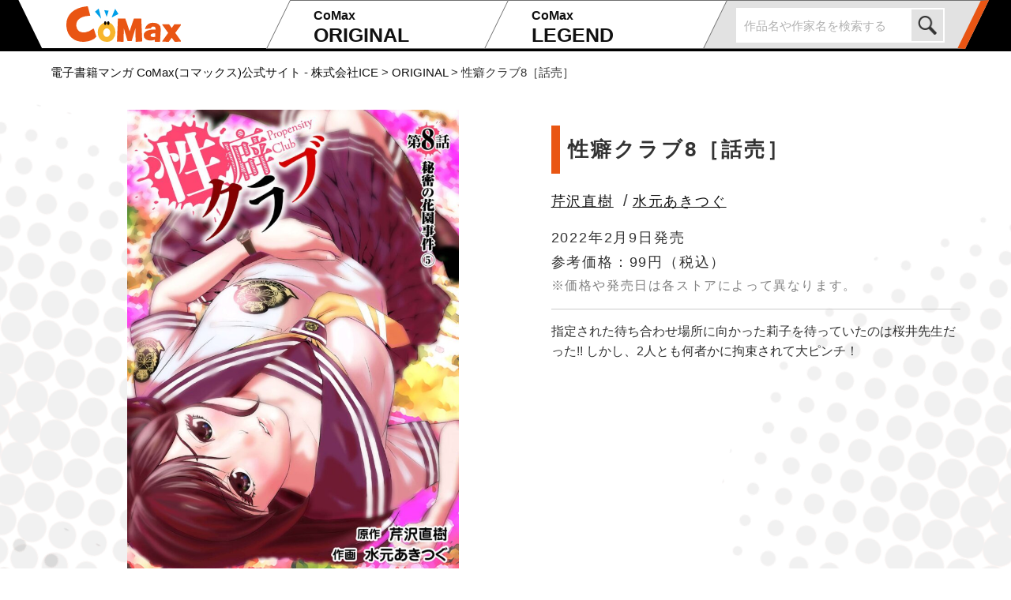

--- FILE ---
content_type: text/html; charset=UTF-8
request_url: https://ice-comax.jp/list_original/details-2321211539/
body_size: 9223
content:
<!DOCTYPE html>
<html>
<head>
<meta charset="utf-8"> 
<meta http-equiv="X-UA-Compatible" content="IE=edge">
<meta name="viewport" content="width=device-width, initial-scale=1">

    <meta name="robots" content="index, follow" />
  <meta name="keywords" content="性癖クラブ8［話売］,芹沢直樹,水元あきつぐ,マンガ,名作マンガ,コミックス,電子書籍,CoMax,コマックス,インプレス,ICE">
  <meta name="description" content="指定された待ち合わせ場所に向かった莉子を待っていたのは桜井先生だった!! しかし、2人とも何者かに拘束されて大ピンチ！">

    <link rel="stylesheet" href="https://ice-comax.jp/wp-content/themes/comax.ver1.0/assets/css/fontawesome.css" type="text/css">
<link rel="stylesheet" href="https://ice-comax.jp/wp-content/themes/comax.ver1.0/assets/css/swiper.min.css" type="text/css">
<link rel="stylesheet" href="https://ice-comax.jp/wp-content/themes/comax.ver1.0/style.css?1654206026" type="text/css">

<!-- Global site tag (gtag.js) - Google Analytics -->
<script async src="https://www.googletagmanager.com/gtag/js?id=G-D1CJ4WCFJ4"></script>
<script>
  window.dataLayer = window.dataLayer || [];
  function gtag(){dataLayer.push(arguments);}
  gtag('js', new Date());

  gtag('config', 'G-D1CJ4WCFJ4');
</script>

<!-- Global site tag (gtag.js) - Google Analytics -->
<script async src="https://www.googletagmanager.com/gtag/js?id=UA-154753853-3"></script>
<script>
  window.dataLayer = window.dataLayer || [];
  function gtag(){dataLayer.push(arguments);}
  gtag('js', new Date());

  gtag('config', 'UA-154753853-3');
</script>
<title>性癖クラブ8［話売］ - 芹沢直樹 - 水元あきつぐ ｜ CoMax・ORIGINAL コミックス ｜ 電子書籍マンガ CoMax(コマックス)公式サイト - 株式会社ICE</title>
<meta name='robots' content='max-image-preview:large' />
<link rel='dns-prefetch' href='//ajax.googleapis.com' />
<link rel='dns-prefetch' href='//webfonts.xserver.jp' />
<link rel='shortlink' href='https://ice-comax.jp/?p=5399' />
<meta name="cdp-version" content="1.5.0" />
<link rel="shortcut icon" type="image/vnd.microsoft.icon" href="https://ice-comax.jp/wp-content/themes/comax.ver1.0/assets/images/favicon.ico" />

<link rel="apple-touch-icon" href="https://ice-comax.jp/wp-content/themes/comax.ver1.0/assets/images/apple-touch-icon.png">

<link rel="icon" type="image/png" href="https://ice-comax.jp/wp-content/themes/comax.ver1.0/assets/images/android-chrome-192x192.png">
<meta property="og:title" content="性癖クラブ8［話売］ - 芹沢直樹,水元あきつぐ, ｜ CoMax・ORIGINAL コミックス ｜ 電子書籍マンガ CoMax(コマックス)公式サイト - 株式会社ICE" />
<meta property="og:description" content="指定された待ち合わせ場所に向かった莉子を待っていたのは桜井先生だった!! しかし、2人とも何者かに拘束されて大ピンチ！" />
<meta property="og:type" content="article" />
<meta property="og:url" content="https://ice-comax.jp/list_original/details-2321211539/" />
<meta property="og:image" content="https://ice-comax.jp/wp-content/uploads/2022/01/2321211539-1.jpg" />
<meta property="og:site_name" content="電子書籍マンガ CoMax(コマックス)公式サイト - 株式会社ICE" />
<meta name="twitter:card" content="summary_large_image" />
<meta property="og:locale" content="ja_JP" />
<style id='global-styles-inline-css' type='text/css'>
:root{--wp--preset--aspect-ratio--square: 1;--wp--preset--aspect-ratio--4-3: 4/3;--wp--preset--aspect-ratio--3-4: 3/4;--wp--preset--aspect-ratio--3-2: 3/2;--wp--preset--aspect-ratio--2-3: 2/3;--wp--preset--aspect-ratio--16-9: 16/9;--wp--preset--aspect-ratio--9-16: 9/16;--wp--preset--color--black: #000000;--wp--preset--color--cyan-bluish-gray: #abb8c3;--wp--preset--color--white: #ffffff;--wp--preset--color--pale-pink: #f78da7;--wp--preset--color--vivid-red: #cf2e2e;--wp--preset--color--luminous-vivid-orange: #ff6900;--wp--preset--color--luminous-vivid-amber: #fcb900;--wp--preset--color--light-green-cyan: #7bdcb5;--wp--preset--color--vivid-green-cyan: #00d084;--wp--preset--color--pale-cyan-blue: #8ed1fc;--wp--preset--color--vivid-cyan-blue: #0693e3;--wp--preset--color--vivid-purple: #9b51e0;--wp--preset--gradient--vivid-cyan-blue-to-vivid-purple: linear-gradient(135deg,rgb(6,147,227) 0%,rgb(155,81,224) 100%);--wp--preset--gradient--light-green-cyan-to-vivid-green-cyan: linear-gradient(135deg,rgb(122,220,180) 0%,rgb(0,208,130) 100%);--wp--preset--gradient--luminous-vivid-amber-to-luminous-vivid-orange: linear-gradient(135deg,rgb(252,185,0) 0%,rgb(255,105,0) 100%);--wp--preset--gradient--luminous-vivid-orange-to-vivid-red: linear-gradient(135deg,rgb(255,105,0) 0%,rgb(207,46,46) 100%);--wp--preset--gradient--very-light-gray-to-cyan-bluish-gray: linear-gradient(135deg,rgb(238,238,238) 0%,rgb(169,184,195) 100%);--wp--preset--gradient--cool-to-warm-spectrum: linear-gradient(135deg,rgb(74,234,220) 0%,rgb(151,120,209) 20%,rgb(207,42,186) 40%,rgb(238,44,130) 60%,rgb(251,105,98) 80%,rgb(254,248,76) 100%);--wp--preset--gradient--blush-light-purple: linear-gradient(135deg,rgb(255,206,236) 0%,rgb(152,150,240) 100%);--wp--preset--gradient--blush-bordeaux: linear-gradient(135deg,rgb(254,205,165) 0%,rgb(254,45,45) 50%,rgb(107,0,62) 100%);--wp--preset--gradient--luminous-dusk: linear-gradient(135deg,rgb(255,203,112) 0%,rgb(199,81,192) 50%,rgb(65,88,208) 100%);--wp--preset--gradient--pale-ocean: linear-gradient(135deg,rgb(255,245,203) 0%,rgb(182,227,212) 50%,rgb(51,167,181) 100%);--wp--preset--gradient--electric-grass: linear-gradient(135deg,rgb(202,248,128) 0%,rgb(113,206,126) 100%);--wp--preset--gradient--midnight: linear-gradient(135deg,rgb(2,3,129) 0%,rgb(40,116,252) 100%);--wp--preset--font-size--small: 13px;--wp--preset--font-size--medium: 20px;--wp--preset--font-size--large: 36px;--wp--preset--font-size--x-large: 42px;--wp--preset--spacing--20: 0.44rem;--wp--preset--spacing--30: 0.67rem;--wp--preset--spacing--40: 1rem;--wp--preset--spacing--50: 1.5rem;--wp--preset--spacing--60: 2.25rem;--wp--preset--spacing--70: 3.38rem;--wp--preset--spacing--80: 5.06rem;--wp--preset--shadow--natural: 6px 6px 9px rgba(0, 0, 0, 0.2);--wp--preset--shadow--deep: 12px 12px 50px rgba(0, 0, 0, 0.4);--wp--preset--shadow--sharp: 6px 6px 0px rgba(0, 0, 0, 0.2);--wp--preset--shadow--outlined: 6px 6px 0px -3px rgb(255, 255, 255), 6px 6px rgb(0, 0, 0);--wp--preset--shadow--crisp: 6px 6px 0px rgb(0, 0, 0);}:where(.is-layout-flex){gap: 0.5em;}:where(.is-layout-grid){gap: 0.5em;}body .is-layout-flex{display: flex;}.is-layout-flex{flex-wrap: wrap;align-items: center;}.is-layout-flex > :is(*, div){margin: 0;}body .is-layout-grid{display: grid;}.is-layout-grid > :is(*, div){margin: 0;}:where(.wp-block-columns.is-layout-flex){gap: 2em;}:where(.wp-block-columns.is-layout-grid){gap: 2em;}:where(.wp-block-post-template.is-layout-flex){gap: 1.25em;}:where(.wp-block-post-template.is-layout-grid){gap: 1.25em;}.has-black-color{color: var(--wp--preset--color--black) !important;}.has-cyan-bluish-gray-color{color: var(--wp--preset--color--cyan-bluish-gray) !important;}.has-white-color{color: var(--wp--preset--color--white) !important;}.has-pale-pink-color{color: var(--wp--preset--color--pale-pink) !important;}.has-vivid-red-color{color: var(--wp--preset--color--vivid-red) !important;}.has-luminous-vivid-orange-color{color: var(--wp--preset--color--luminous-vivid-orange) !important;}.has-luminous-vivid-amber-color{color: var(--wp--preset--color--luminous-vivid-amber) !important;}.has-light-green-cyan-color{color: var(--wp--preset--color--light-green-cyan) !important;}.has-vivid-green-cyan-color{color: var(--wp--preset--color--vivid-green-cyan) !important;}.has-pale-cyan-blue-color{color: var(--wp--preset--color--pale-cyan-blue) !important;}.has-vivid-cyan-blue-color{color: var(--wp--preset--color--vivid-cyan-blue) !important;}.has-vivid-purple-color{color: var(--wp--preset--color--vivid-purple) !important;}.has-black-background-color{background-color: var(--wp--preset--color--black) !important;}.has-cyan-bluish-gray-background-color{background-color: var(--wp--preset--color--cyan-bluish-gray) !important;}.has-white-background-color{background-color: var(--wp--preset--color--white) !important;}.has-pale-pink-background-color{background-color: var(--wp--preset--color--pale-pink) !important;}.has-vivid-red-background-color{background-color: var(--wp--preset--color--vivid-red) !important;}.has-luminous-vivid-orange-background-color{background-color: var(--wp--preset--color--luminous-vivid-orange) !important;}.has-luminous-vivid-amber-background-color{background-color: var(--wp--preset--color--luminous-vivid-amber) !important;}.has-light-green-cyan-background-color{background-color: var(--wp--preset--color--light-green-cyan) !important;}.has-vivid-green-cyan-background-color{background-color: var(--wp--preset--color--vivid-green-cyan) !important;}.has-pale-cyan-blue-background-color{background-color: var(--wp--preset--color--pale-cyan-blue) !important;}.has-vivid-cyan-blue-background-color{background-color: var(--wp--preset--color--vivid-cyan-blue) !important;}.has-vivid-purple-background-color{background-color: var(--wp--preset--color--vivid-purple) !important;}.has-black-border-color{border-color: var(--wp--preset--color--black) !important;}.has-cyan-bluish-gray-border-color{border-color: var(--wp--preset--color--cyan-bluish-gray) !important;}.has-white-border-color{border-color: var(--wp--preset--color--white) !important;}.has-pale-pink-border-color{border-color: var(--wp--preset--color--pale-pink) !important;}.has-vivid-red-border-color{border-color: var(--wp--preset--color--vivid-red) !important;}.has-luminous-vivid-orange-border-color{border-color: var(--wp--preset--color--luminous-vivid-orange) !important;}.has-luminous-vivid-amber-border-color{border-color: var(--wp--preset--color--luminous-vivid-amber) !important;}.has-light-green-cyan-border-color{border-color: var(--wp--preset--color--light-green-cyan) !important;}.has-vivid-green-cyan-border-color{border-color: var(--wp--preset--color--vivid-green-cyan) !important;}.has-pale-cyan-blue-border-color{border-color: var(--wp--preset--color--pale-cyan-blue) !important;}.has-vivid-cyan-blue-border-color{border-color: var(--wp--preset--color--vivid-cyan-blue) !important;}.has-vivid-purple-border-color{border-color: var(--wp--preset--color--vivid-purple) !important;}.has-vivid-cyan-blue-to-vivid-purple-gradient-background{background: var(--wp--preset--gradient--vivid-cyan-blue-to-vivid-purple) !important;}.has-light-green-cyan-to-vivid-green-cyan-gradient-background{background: var(--wp--preset--gradient--light-green-cyan-to-vivid-green-cyan) !important;}.has-luminous-vivid-amber-to-luminous-vivid-orange-gradient-background{background: var(--wp--preset--gradient--luminous-vivid-amber-to-luminous-vivid-orange) !important;}.has-luminous-vivid-orange-to-vivid-red-gradient-background{background: var(--wp--preset--gradient--luminous-vivid-orange-to-vivid-red) !important;}.has-very-light-gray-to-cyan-bluish-gray-gradient-background{background: var(--wp--preset--gradient--very-light-gray-to-cyan-bluish-gray) !important;}.has-cool-to-warm-spectrum-gradient-background{background: var(--wp--preset--gradient--cool-to-warm-spectrum) !important;}.has-blush-light-purple-gradient-background{background: var(--wp--preset--gradient--blush-light-purple) !important;}.has-blush-bordeaux-gradient-background{background: var(--wp--preset--gradient--blush-bordeaux) !important;}.has-luminous-dusk-gradient-background{background: var(--wp--preset--gradient--luminous-dusk) !important;}.has-pale-ocean-gradient-background{background: var(--wp--preset--gradient--pale-ocean) !important;}.has-electric-grass-gradient-background{background: var(--wp--preset--gradient--electric-grass) !important;}.has-midnight-gradient-background{background: var(--wp--preset--gradient--midnight) !important;}.has-small-font-size{font-size: var(--wp--preset--font-size--small) !important;}.has-medium-font-size{font-size: var(--wp--preset--font-size--medium) !important;}.has-large-font-size{font-size: var(--wp--preset--font-size--large) !important;}.has-x-large-font-size{font-size: var(--wp--preset--font-size--x-large) !important;}
/*# sourceURL=global-styles-inline-css */
</style>
<style id='wp-img-auto-sizes-contain-inline-css' type='text/css'>
img:is([sizes=auto i],[sizes^="auto," i]){contain-intrinsic-size:3000px 1500px}
/*# sourceURL=wp-img-auto-sizes-contain-inline-css */
</style>
<style id='wp-block-library-inline-css' type='text/css'>
:root{--wp-block-synced-color:#7a00df;--wp-block-synced-color--rgb:122,0,223;--wp-bound-block-color:var(--wp-block-synced-color);--wp-editor-canvas-background:#ddd;--wp-admin-theme-color:#007cba;--wp-admin-theme-color--rgb:0,124,186;--wp-admin-theme-color-darker-10:#006ba1;--wp-admin-theme-color-darker-10--rgb:0,107,160.5;--wp-admin-theme-color-darker-20:#005a87;--wp-admin-theme-color-darker-20--rgb:0,90,135;--wp-admin-border-width-focus:2px}@media (min-resolution:192dpi){:root{--wp-admin-border-width-focus:1.5px}}.wp-element-button{cursor:pointer}:root .has-very-light-gray-background-color{background-color:#eee}:root .has-very-dark-gray-background-color{background-color:#313131}:root .has-very-light-gray-color{color:#eee}:root .has-very-dark-gray-color{color:#313131}:root .has-vivid-green-cyan-to-vivid-cyan-blue-gradient-background{background:linear-gradient(135deg,#00d084,#0693e3)}:root .has-purple-crush-gradient-background{background:linear-gradient(135deg,#34e2e4,#4721fb 50%,#ab1dfe)}:root .has-hazy-dawn-gradient-background{background:linear-gradient(135deg,#faaca8,#dad0ec)}:root .has-subdued-olive-gradient-background{background:linear-gradient(135deg,#fafae1,#67a671)}:root .has-atomic-cream-gradient-background{background:linear-gradient(135deg,#fdd79a,#004a59)}:root .has-nightshade-gradient-background{background:linear-gradient(135deg,#330968,#31cdcf)}:root .has-midnight-gradient-background{background:linear-gradient(135deg,#020381,#2874fc)}:root{--wp--preset--font-size--normal:16px;--wp--preset--font-size--huge:42px}.has-regular-font-size{font-size:1em}.has-larger-font-size{font-size:2.625em}.has-normal-font-size{font-size:var(--wp--preset--font-size--normal)}.has-huge-font-size{font-size:var(--wp--preset--font-size--huge)}.has-text-align-center{text-align:center}.has-text-align-left{text-align:left}.has-text-align-right{text-align:right}.has-fit-text{white-space:nowrap!important}#end-resizable-editor-section{display:none}.aligncenter{clear:both}.items-justified-left{justify-content:flex-start}.items-justified-center{justify-content:center}.items-justified-right{justify-content:flex-end}.items-justified-space-between{justify-content:space-between}.screen-reader-text{border:0;clip-path:inset(50%);height:1px;margin:-1px;overflow:hidden;padding:0;position:absolute;width:1px;word-wrap:normal!important}.screen-reader-text:focus{background-color:#ddd;clip-path:none;color:#444;display:block;font-size:1em;height:auto;left:5px;line-height:normal;padding:15px 23px 14px;text-decoration:none;top:5px;width:auto;z-index:100000}html :where(.has-border-color){border-style:solid}html :where([style*=border-top-color]){border-top-style:solid}html :where([style*=border-right-color]){border-right-style:solid}html :where([style*=border-bottom-color]){border-bottom-style:solid}html :where([style*=border-left-color]){border-left-style:solid}html :where([style*=border-width]){border-style:solid}html :where([style*=border-top-width]){border-top-style:solid}html :where([style*=border-right-width]){border-right-style:solid}html :where([style*=border-bottom-width]){border-bottom-style:solid}html :where([style*=border-left-width]){border-left-style:solid}html :where(img[class*=wp-image-]){height:auto;max-width:100%}:where(figure){margin:0 0 1em}html :where(.is-position-sticky){--wp-admin--admin-bar--position-offset:var(--wp-admin--admin-bar--height,0px)}@media screen and (max-width:600px){html :where(.is-position-sticky){--wp-admin--admin-bar--position-offset:0px}}
/*# sourceURL=/wp-includes/css/dist/block-library/common.min.css */
</style>
<style id='classic-theme-styles-inline-css' type='text/css'>
/*! This file is auto-generated */
.wp-block-button__link{color:#fff;background-color:#32373c;border-radius:9999px;box-shadow:none;text-decoration:none;padding:calc(.667em + 2px) calc(1.333em + 2px);font-size:1.125em}.wp-block-file__button{background:#32373c;color:#fff;text-decoration:none}
/*# sourceURL=/wp-includes/css/classic-themes.min.css */
</style>
<link rel='stylesheet' id='lbwps-styles-photoswipe5-main-css' href='https://ice-comax.jp/wp-content/plugins/lightbox-photoswipe/assets/ps5/styles/main.css?ver=5.8.1' type='text/css' media='all' />
</head>
<body id="list_original-single">
<header class="is-pc">
    <nav class="header-inner">
        <ul>
            <li class="header-logo"><a href="https://ice-comax.jp"><h1><img src="https://ice-comax.jp/wp-content/themes/comax.ver1.0/assets/images/header-logo.svg" alt="CoMax"></h1></a></li>
            <li><a href="https://ice-comax.jp/list_original/"><span>CoMax</span>ORIGINAL</a></li>
            <li><a href="https://ice-comax.jp/list_legend/"><span>CoMax</span>LEGEND</a></li>
            <li class="search">
                <div>
                <form method="get" class="searchform" action="https://ice-comax.jp/">
  <input type="text" placeholder="作品名や作家名を検索する" name="s" class="searchfield" value="" />
  <input type="submit" value="" alt="検索" title="検索" class="searchsubmit">
</form>                </div>
            </li>
        </ul>
    </nav>
</header>
<div class="is-sp">
    <div class="sp-head">
        <h1><a href="https://ice-comax.jp"><img src="https://ice-comax.jp/wp-content/themes/comax.ver1.0/assets/images/header-logo.svg" alt="CoMax"></a></h1>
        <div class="spsearch">
            <img src="https://ice-comax.jp/wp-content/themes/comax.ver1.0/assets/images/search.svg" alt="検索">
        </div>
        <div class="spsearchbox">
            <form method="get" class="searchform" action="https://ice-comax.jp/">
  <input type="text" placeholder="作品名や作家名を検索する" name="s" class="searchfield" value="" />
  <input type="submit" value="" alt="検索" title="検索" class="searchsubmit">
</form>        </div>
    </div>
    <div class="menu-trigger">
        <span></span>
        <span></span>
        <span></span>
    </div>
    <div class="m_overlay"></div>
    <nav class="subnav">
        <ul class="spnav">
            <li><a href="https://ice-comax.jp/list_original/"><span>フレッシュな漫画を探すなら！</span>CoMax・ORIGINAL</a></li>
            <li><a href="https://ice-comax.jp/list_legend/"><span>往年の名作が勢揃い</span>CoMax・LEGEND</a></li>
            <li><a href="https://ice-comax.jp/topics/">トピックス一覧</a></li>
            <li><a href="https://ice-comax.jp/inquiry/">お問い合わせ</a></li>
        </ul>
        <ul class="spnav-bnr">
            <li><a href="https://ice-comax.jp/message/" class="bnr"><img src="https://ice-comax.jp/wp-content/themes/comax.ver1.0/assets/images/fv_bnr_hmb01.jpg"></a></li>
            <!-- 202410コメントアウト <li><a href="https://ice-comax.jp/mochikomi/" class="bnr"><img src="https://ice-comax.jp/wp-content/themes/comax.ver1.0/assets/images/fv_bnr_hmb02.jpg"></a></li> -->
        </ul>
<!--
        <h2>公式SNS</h2>
        <ul class="spnav-sns">
            <li><a href="https://twitter.com/CoMax_ice" target="_blank"><i class="fab fa-twitter"></i>Twitter</a></li>
            <li><a href="https://www.youtube.com/channel/UCkrycbEbwUvQGz5xRFp3oSg" target="_blank"><i class="fab fa-youtube"></i>CoMax ORIGINAL</a></li>
            <li><a href="https://www.youtube.com/channel/UCF2RD7ej-_wQjLwNTgxk4PA" target="_blank"><i class="fab fa-youtube"></i>CoMax LEGEND</a></li>
        </ul>
-->
        <p class="text-center"><a class="close"><span>閉じる</span></a></p>
    </nav>
</div>
  <div class="breadcrumb">
      <ol class="breadcrumb-list">
          <!-- Breadcrumb NavXT 7.5.0 -->
<span property="itemListElement" typeof="ListItem"><a property="item" typeof="WebPage" title="電子書籍マンガ CoMax(コマックス)公式サイト - 株式会社ICEへ移動する" href="https://ice-comax.jp" class="home" ><span property="name">電子書籍マンガ CoMax(コマックス)公式サイト - 株式会社ICE</span></a><meta property="position" content="1"></span> &gt; <span property="itemListElement" typeof="ListItem"><a property="item" typeof="WebPage" title="ORIGINALへ移動する" href="https://ice-comax.jp/list_original/" class="archive post-list_original-archive" ><span property="name">ORIGINAL</span></a><meta property="position" content="2"></span> &gt; <span property="itemListElement" typeof="ListItem"><span property="name" class="post post-list_original current-item">性癖クラブ8［話売］</span><meta property="url" content="https://ice-comax.jp/list_original/details-2321211539/"><meta property="position" content="3"></span>      </ol>
  </div>
<div class="js-rellax is-pc"></div>
<div class="js-rellax3"></div>
<div class="js-rellax2 is-pc"></div>
<div class="js-rellax4 is-pc"></div>
<main>
    <div class="contents_detail">
        <div class="contents_detail_flex">
            <div class="comic_detail comic_detail_flex">
                <div class="img">
                    <img class="comic_detail_img" src="https://ice-comax.jp/wp-content/uploads/2022/01/2321211539-1-727x1024.jpg" alt="性癖クラブ8［話売］">
                </div>

                                            
                                                    <div class="comic_detail_area_1clm">
                                                
                                                
                        <div><button id="comic" onclick="window.open('https://viewer-trial.bookwalker.jp/03/9/viewer.html?cid=4d9c9955-c28e-4d56-9e61-07c6b6099973', '_blank')">コミックスを立ち読み</button></div>                                                    </div>
                                            
                                    <div class="copyright">
                        <a href="https://bookwalker.jp/" target="_blank">Powered by <span>BOOK☆WALKER</span></a>
                    </div>
                            </div>
            <div class="comic_info comic_info_flex">
                <div class="comic_info_contents">
                    <h1>性癖クラブ8［話売］</h1>
                        <p class="comic_info_text"><a class="init" href="https://ice-comax.jp/?s=芹沢直樹">芹沢直樹</a></p>                        &nbsp;/&nbsp;<p class="comic_info_text"><a class="init" href="https://ice-comax.jp/?s=水元あきつぐ">水元あきつぐ</a></p>                        
                        <p class="comic_info_release">2022年2月9日発売</p>                                                    <p class="price">参考価格：99円<span class="tax">（税込）</span></p><p class="price_attend">※価格や発売日は各ストアによって異なります。</p>                        
                        <p class="story">指定された待ち合わせ場所に向かった莉子を待っていたのは桜井先生だった!! しかし、2人とも何者かに拘束されて大ピンチ！</p>                </div>
                            </div>
        </div>
        <!--contents_flex-->

        <div class="purchase"><h2>ご購入はこちら</h2><ul class="purchase_clm">                <li><a href="https://www.amazon.co.jp/dp/B09Q5MSTB1" target="_blank"><img src="https://ice-comax.jp/wp-content/themes/comax.ver1.0/assets/images/brand/amazonkindle.png" alt="amazonkindle"></a></li>                <li><a href="https://manga.line.me/book/detail?id=dd9f7693-8d76-461f-b27f-62b37f495ed8" target="_blank"><img src="https://ice-comax.jp/wp-content/themes/comax.ver1.0/assets/images/brand/linemanga.png" alt="lineマンガ"></a></li>                <li><a href="https://piccoma.com/web/product/78880" target="_blank"><img src="https://ice-comax.jp/wp-content/themes/comax.ver1.0/assets/images/brand/picoma.png" alt="ピッコマ"></a></li>                <li><a href="https://books.rakuten.co.jp/rk/64ba2d3c9a823a13bbb1b99619f0fdd3" target="_blank"><img src="https://ice-comax.jp/wp-content/themes/comax.ver1.0/assets/images/brand/rakutenkobo.png" alt="rakutenkobo"></a></li>                <li><a href="https://www.cmoa.jp/title/233576/vol/8/" target="_blank"><img src="https://ice-comax.jp/wp-content/themes/comax.ver1.0/assets/images/brand/comicsimoa.png" alt="シーモア"></a></li>                <li><a href="https://play.google.com/store/books/details?id=1ntYEAAAQBAJ" target="_blank"><img src="https://ice-comax.jp/wp-content/themes/comax.ver1.0/assets/images/brand/googleplay.png" alt="googlplay"></a></li>                <li><a href="https://books.apple.com/jp/book/id1604324009" target="_blank"><img src="https://ice-comax.jp/wp-content/themes/comax.ver1.0/assets/images/brand/applebooks.png" alt="AppleBooks"></a></li>                <li><a href="https://ebookjapan.yahoo.co.jp/books/667821/A002861269/" target="_blank"><img src="https://ice-comax.jp/wp-content/themes/comax.ver1.0/assets/images/brand/ebookjapan.png" alt="ebooksjapan"></a></li>                <li><a href="https://dbook.docomo.ne.jp/item/d73689b45c9ca6c606f125180b28de3f27bf3c1f8aeea0b3fac10a19fc238dc4/2000/" target="_blank"><img src="https://ice-comax.jp/wp-content/themes/comax.ver1.0/assets/images/brand/dbook.png" alt="dbook"></a></li>                <li><a href="https://bookpass.auone.jp/titles/LT000159122001409552" target="_blank"><img src="https://ice-comax.jp/wp-content/themes/comax.ver1.0/assets/images/brand/bookpass.png" alt="bookpass"></a></li>                <li><a href="https://honto.jp/ebook/pd_31471111" target="_blank"><img src="https://ice-comax.jp/wp-content/themes/comax.ver1.0/assets/images/brand/honto.png" alt="honto"></a></li>                <li><a href="https://bookwalker.jp/de4d9c9955-c28e-4d56-9e61-07c6b6099973" target="_blank"><img src="https://ice-comax.jp/wp-content/themes/comax.ver1.0/assets/images/brand/bookwalker.png" alt="bookwalker"></a></li>                                
            </ul></div>

                            
                                            <div class="release"><h2>発売中の単行本</h2>
                        <div class="more_view"><a href="https://ice-comax.jp/?s=2321211532">もっと見る<span class="arrow_right"></span></a></div>                        <div class="swiper-container detail-series-swiper newsswiper"><ul class="swiper-wrapper">
                    
                    <li class="swiper-slide">
                        <a href="https://ice-comax.jp/list_original/details-2321211532/">
                            <div class="thumb">
                                <img src="https://ice-comax.jp/wp-content/uploads/2021/11/2321211532-scaled-1-213x300.jpg">
                            </div>
                            <span>
                                性癖クラブ1［話売］…                            </span>
                        </a>
                    </li>

                                        
                    
                    <li class="swiper-slide">
                        <a href="https://ice-comax.jp/list_original/details-2321211533/">
                            <div class="thumb">
                                <img src="https://ice-comax.jp/wp-content/uploads/2021/11/2321211533-scaled-1-213x300.jpg">
                            </div>
                            <span>
                                性癖クラブ2［話売］…                            </span>
                        </a>
                    </li>

                                        
                    
                    <li class="swiper-slide">
                        <a href="https://ice-comax.jp/list_original/details-2321211534/">
                            <div class="thumb">
                                <img src="https://ice-comax.jp/wp-content/uploads/2021/11/2321211534-scaled-1-213x300.jpg">
                            </div>
                            <span>
                                性癖クラブ3［話売］…                            </span>
                        </a>
                    </li>

                                        
                    
                    <li class="swiper-slide">
                        <a href="https://ice-comax.jp/list_original/details-2321211535/">
                            <div class="thumb">
                                <img src="https://ice-comax.jp/wp-content/uploads/2021/12/2321211535-scaled-1-213x300.jpg">
                            </div>
                            <span>
                                性癖クラブ4［話売］…                            </span>
                        </a>
                    </li>

                                        
                    
                    <li class="swiper-slide">
                        <a href="https://ice-comax.jp/list_original/details-2321211536/">
                            <div class="thumb">
                                <img src="https://ice-comax.jp/wp-content/uploads/2021/12/2321211536-scaled-1-213x300.jpg">
                            </div>
                            <span>
                                性癖クラブ5［話売］…                            </span>
                        </a>
                    </li>

                                        
                    
                    <li class="swiper-slide">
                        <a href="https://ice-comax.jp/list_original/details-2321211537/">
                            <div class="thumb">
                                <img src="https://ice-comax.jp/wp-content/uploads/2021/12/2321211537-scaled-1-213x300.jpg">
                            </div>
                            <span>
                                性癖クラブ6［話売］…                            </span>
                        </a>
                    </li>

                                        
                    
                    <li class="swiper-slide">
                        <a href="https://ice-comax.jp/list_original/details-2321211538/">
                            <div class="thumb">
                                <img src="https://ice-comax.jp/wp-content/uploads/2021/12/2321211538-1-213x300.jpg">
                            </div>
                            <span>
                                性癖クラブ7［話売］…                            </span>
                        </a>
                    </li>

                                        
                    
                    <li class="swiper-slide">
                        <a href="https://ice-comax.jp/list_original/details-2321211553/">
                            <div class="thumb">
                                <img src="https://ice-comax.jp/wp-content/uploads/2022/01/2321211553-1-213x300.jpg">
                            </div>
                            <span>
                                性癖クラブ9［話売］…                            </span>
                        </a>
                    </li>

                                        
                    
                    <li class="swiper-slide">
                        <a href="https://ice-comax.jp/list_original/details-2321211554/">
                            <div class="thumb">
                                <img src="https://ice-comax.jp/wp-content/uploads/2022/01/2321211554-1-211x300.jpg">
                            </div>
                            <span>
                                性癖クラブ10［話売…                            </span>
                        </a>
                    </li>

                                        
                    
                    <li class="swiper-slide">
                        <a href="https://ice-comax.jp/list_original/details-2321211555/">
                            <div class="thumb">
                                <img src="https://ice-comax.jp/wp-content/uploads/2022/01/2321211555-1-211x300.jpg">
                            </div>
                            <span>
                                性癖クラブ11［話売…                            </span>
                        </a>
                    </li>

                                        
                    
                    <li class="swiper-slide">
                        <a href="https://ice-comax.jp/list_original/details-2321211556/">
                            <div class="thumb">
                                <img src="https://ice-comax.jp/wp-content/uploads/2022/04/2321211556-1-211x300.jpg">
                            </div>
                            <span>
                                性癖クラブ12［話売…                            </span>
                        </a>
                    </li>

                                        
                    
                    <li class="swiper-slide">
                        <a href="https://ice-comax.jp/list_original/details-2321211598/">
                            <div class="thumb">
                                <img src="https://ice-comax.jp/wp-content/uploads/2022/04/2321211598-1-211x300.jpg">
                            </div>
                            <span>
                                性癖クラブ13［話売…                            </span>
                        </a>
                    </li>

                                        
                    
                    <li class="swiper-slide">
                        <a href="https://ice-comax.jp/list_original/details-2321211599/">
                            <div class="thumb">
                                <img src="https://ice-comax.jp/wp-content/uploads/2022/04/2321211599-1-211x300.jpg">
                            </div>
                            <span>
                                性癖クラブ14［話売…                            </span>
                        </a>
                    </li>

                                        
                    
                    <li class="swiper-slide">
                        <a href="https://ice-comax.jp/list_original/details-2322211751/">
                            <div class="thumb">
                                <img src="https://ice-comax.jp/wp-content/uploads/2022/05/2322211751-1-213x300.jpg">
                            </div>
                            <span>
                                性癖クラブ15［話売…                            </span>
                        </a>
                    </li>

                                        
                    
                    <li class="swiper-slide">
                        <a href="https://ice-comax.jp/list_original/details-2322211752/">
                            <div class="thumb">
                                <img src="https://ice-comax.jp/wp-content/uploads/2022/05/2322211752-1-213x300.jpg">
                            </div>
                            <span>
                                性癖クラブ16［話売…                            </span>
                        </a>
                    </li>

                                            </ul>
                        <div class="swiper-ctrl">
                            <div class="swiper-button-prev"></div>
                            <div class="swiper-pagination"></div>
                            <div class="swiper-button-next"></div>
                        </div>
                    </div>
                    </div>
                                                    

                                                                                <div class="recommend"><h2>オススメ作品</h2><div class="swiper-container detail-recommend-swiper newsswiper"><ul class="swiper-wrapper">
                                                            <li class="swiper-slide">
                                        <a href="https://ice-comax.jp/list_original/details-2324212435/">
                                        <div class="thumb">
                                            <img src="https://ice-comax.jp/wp-content/uploads/2025/05/2324212435-211x300.jpg">
                                        </div>
                                        <span>
                                        吾輩は異文化である2…                                        </span>
                                    </a>
                                </li>
                    
                                                                                <li class="swiper-slide">
                                        <a href="https://ice-comax.jp/list_original/details-2325212441/">
                                        <div class="thumb">
                                            <img src="https://ice-comax.jp/wp-content/uploads/2025/05/2325212441-211x300.jpg">
                                        </div>
                                        <span>
                                        漫画のお時間7…                                        </span>
                                    </a>
                                </li>
                    
                                                                                <li class="swiper-slide">
                                        <a href="https://ice-comax.jp/list_original/details-2324212368/">
                                        <div class="thumb">
                                            <img src="https://ice-comax.jp/wp-content/uploads/2025/02/2324212368-211x300.jpg">
                                        </div>
                                        <span>
                                        漫画のお時間6…                                        </span>
                                    </a>
                                </li>
                    
                                                                                <li class="swiper-slide">
                                        <a href="https://ice-comax.jp/list_original/details-2324212370/">
                                        <div class="thumb">
                                            <img src="https://ice-comax.jp/wp-content/uploads/2024/12/2324212370-211x300.jpg">
                                        </div>
                                        <span>
                                        性癖クラブ6…                                        </span>
                                    </a>
                                </li>
                    
                                                                                <li class="swiper-slide">
                                        <a href="https://ice-comax.jp/list_original/details-2324212390/">
                                        <div class="thumb">
                                            <img src="https://ice-comax.jp/wp-content/uploads/2024/08/2324212390-211x300.jpg">
                                        </div>
                                        <span>
                                        THE3名様 Ω 5…                                        </span>
                                    </a>
                                </li>
                    
                                                                                <li class="swiper-slide">
                                        <a href="https://ice-comax.jp/list_original/details-2324212389/">
                                        <div class="thumb">
                                            <img src="https://ice-comax.jp/wp-content/uploads/2024/07/2324212389-211x300.jpg">
                                        </div>
                                        <span>
                                        THE3名様 Ω 4…                                        </span>
                                    </a>
                                </li>
                    
                                                                                <li class="swiper-slide">
                                        <a href="https://ice-comax.jp/list_original/details-2324212372/">
                                        <div class="thumb">
                                            <img src="https://ice-comax.jp/wp-content/uploads/2024/07/2324212372-211x300.jpg">
                                        </div>
                                        <span>
                                        新訳 罪と罰　16…                                        </span>
                                    </a>
                                </li>
                    
                                                                                <li class="swiper-slide">
                                        <a href="https://ice-comax.jp/list_original/details-2324212373/">
                                        <div class="thumb">
                                            <img src="https://ice-comax.jp/wp-content/uploads/2024/07/2324212373-211x300.jpg">
                                        </div>
                                        <span>
                                        新訳 罪と罰　17…                                        </span>
                                    </a>
                                </li>
                    
                                                                                <li class="swiper-slide">
                                        <a href="https://ice-comax.jp/list_original/details-2324212374/">
                                        <div class="thumb">
                                            <img src="https://ice-comax.jp/wp-content/uploads/2024/07/2324212374-211x300.jpg">
                                        </div>
                                        <span>
                                        新訳 罪と罰　18…                                        </span>
                                    </a>
                                </li>
                    
                                                                                <li class="swiper-slide">
                                        <a href="https://ice-comax.jp/list_original/details-2324212375/">
                                        <div class="thumb">
                                            <img src="https://ice-comax.jp/wp-content/uploads/2024/07/2324212375-211x300.jpg">
                                        </div>
                                        <span>
                                        新訳 罪と罰　19…                                        </span>
                                    </a>
                                </li>
                    
                                                                                <li class="swiper-slide">
                                        <a href="https://ice-comax.jp/list_original/details-2324212369/">
                                        <div class="thumb">
                                            <img src="https://ice-comax.jp/wp-content/uploads/2024/07/2324212369-211x300.jpg">
                                        </div>
                                        <span>
                                        性癖クラブ5…                                        </span>
                                    </a>
                                </li>
                    
                                                                                <li class="swiper-slide">
                                        <a href="https://ice-comax.jp/list_original/details-2324212367/">
                                        <div class="thumb">
                                            <img src="https://ice-comax.jp/wp-content/uploads/2024/07/2324212367-211x300.jpg">
                                        </div>
                                        <span>
                                        漫画のお時間5…                                        </span>
                                    </a>
                                </li>
                    
                                                                                <li class="swiper-slide">
                                        <a href="https://ice-comax.jp/list_original/details-2323212142/">
                                        <div class="thumb">
                                            <img src="https://ice-comax.jp/wp-content/uploads/2023/12/2323212142-211x300.jpg">
                                        </div>
                                        <span>
                                        漫画のお時間4…                                        </span>
                                    </a>
                                </li>
                    
                                                                                <li class="swiper-slide">
                                        <a href="https://ice-comax.jp/list_original/details-2323212292/">
                                        <div class="thumb">
                                            <img src="https://ice-comax.jp/wp-content/uploads/2023/11/2323212292-211x300.jpg">
                                        </div>
                                        <span>
                                        性癖クラブ4…                                        </span>
                                    </a>
                                </li>
                    
                                                                                <li class="swiper-slide">
                                        <a href="https://ice-comax.jp/list_original/details-2323212296/">
                                        <div class="thumb">
                                            <img src="https://ice-comax.jp/wp-content/uploads/2023/11/2323212296-211x300.jpg">
                                        </div>
                                        <span>
                                        新訳 罪と罰　13…                                        </span>
                                    </a>
                                </li>
                                                    </ul>
                                <div class="swiper-ctrl">
                                    <div class="swiper-button-prev"></div>
                                    <div class="swiper-pagination"></div>
                                    <div class="swiper-button-next"></div>
                                </div>
                            </div>
                            <!--swiper-container newsswiper is-sp-->
                        </div>
                    
                                                    

        <p class="return"><a href="https://ice-comax.jp/list_original/">ORIGINALコミックス一覧にもどる</a></p>
    </div>
    <!--contents-->
</main>


<!--
    <section class="footer-sns">
			<div class="footer-area">
				<div class="footer-logo">
				<a href="https://ice-comax.jp"><img src="https:///ice-comax.jp/wp-content/themes/comax.ver1.0/assets/images/logo_black_eye.svg"></a>
			        <ul>
			            <li><a href="https://twitter.com/ice_CoMax" target="_blank"><i class="fab fa-twitter"></i>Twitter</a></li>
			            <li><a href="https://www.youtube.com/channel/UCkrycbEbwUvQGz5xRFp3oSg" target="_blank"><i class="fab fa-youtube"></i>ORIGINAL<br><span>チャンネル</span></a></li>
			            <li><a href="https://www.youtube.com/channel/UCF2RD7ej-_wQjLwNTgxk4PA" target="_blank"><i class="fab fa-youtube"></i>LEGEND<br><span>チャンネル</span></a></li>
			        </ul>
				</div>
				<div class="footer-list">
					<ul>
						<li>BOOK LABELS</li>
						<li><i class="fas fa-caret-right fa-lg"></i><a href="https://ice-comax.jp/list_original/">CoMax・ORIGINAL</a></li>
						<li><i class="fas fa-caret-right fa-lg"></i><a href="https://ice-comax.jp/list_legend/">CoMax・LEGEND</a></li>
					</ul>
					<ul>
						<li>SEARCH</li>
						<li><i class="fas fa-caret-right fa-lg"></i><a href="https://ice-comax.jp/?s=">作品を探す</a></li>
					</ul>
					<ul>
						<li>INFORMATION</li>
						<li><i class="fas fa-caret-right fa-lg"></i><a href="https://ice-comax.jp/topics/">トピックス一覧</a></li>
					</ul>
					<ul>
						<li>CONTACT FORM</li>
						<li><i class="fas fa-caret-right fa-lg"></i><a href="https://ice-comax.jp/message/">作品感想・先生応援メッセージ</a></li>
						<li><i class="fas fa-caret-right fa-lg"></i><a href="https://ice-comax.jp/mochikomi/">WEB持ち込み</a></li>
					</ul>
				</div>
			</div>
    </section>
-->
<footer>
    <ul>
        <li><a href="https://ice-comax.jp/inquiry/">お問い合わせ</a></li>
        <li><a href="https://ice-comax.jp/sitepolicy/">利用規約</a></li>
        <li><a href="https://www.impressholdings.com/privacy-policy/" target="_blank">プライバシーポリシー</a></li>
        <li><a href="https://www.ice-inc.co.jp/about/" target="_blank">会社概要</a></li>
        <li><a href="https://www.impress.co.jp/" target="_blank">インプレスグループ</a></li>
				<li><p class="copyright">&copy;2025 ICE Inc., an Impress Group company.</p></li>
    </ul>
</footer>
<script type="speculationrules">
{"prefetch":[{"source":"document","where":{"and":[{"href_matches":"/*"},{"not":{"href_matches":["/wp-*.php","/wp-admin/*","/wp-content/uploads/*","/wp-content/*","/wp-content/plugins/*","/wp-content/themes/comax.ver1.0/*","/*\\?(.+)"]}},{"not":{"selector_matches":"a[rel~=\"nofollow\"]"}},{"not":{"selector_matches":".no-prefetch, .no-prefetch a"}}]},"eagerness":"conservative"}]}
</script>
<script type="text/javascript" src="https://ajax.googleapis.com/ajax/libs/jquery/3.4.1/jquery.min.js?ver=3.4.1" id="jquery-js"></script>
<script type="text/javascript" src="//webfonts.xserver.jp/js/xserverv3.js?fadein=0&amp;ver=2.0.9" id="typesquare_std-js"></script>
<script type="text/javascript" id="lbwps-photoswipe5-js-extra">
/* <![CDATA[ */
var lbwpsOptions = {"label_facebook":"Share on Facebook","label_twitter":"Tweet","label_pinterest":"Pin it","label_download":"Download image","label_copyurl":"Copy image URL","label_ui_close":"Close [Esc]","label_ui_zoom":"Zoom","label_ui_prev":"Previous [\u2190]","label_ui_next":"Next [\u2192]","label_ui_error":"The image cannot be loaded","label_ui_fullscreen":"Toggle fullscreen [F]","label_ui_download":"Download image","share_facebook":"1","share_twitter":"1","share_pinterest":"1","share_download":"1","share_direct":"0","share_copyurl":"0","close_on_drag":"1","history":"1","show_counter":"1","show_fullscreen":"1","show_download":"0","show_zoom":"1","show_caption":"1","loop":"1","pinchtoclose":"1","taptotoggle":"1","close_on_click":"1","fulldesktop":"0","use_alt":"0","usecaption":"1","desktop_slider":"1","share_custom_label":"","share_custom_link":"","wheelmode":"close","spacing":"12","idletime":"4000","hide_scrollbars":"1","caption_type":"overlay","bg_opacity":"100","padding_left":"0","padding_top":"0","padding_right":"0","padding_bottom":"0"};
//# sourceURL=lbwps-photoswipe5-js-extra
/* ]]> */
</script>
<script type="module" src="https://ice-comax.jp/wp-content/plugins/lightbox-photoswipe/assets/ps5/frontend.min.js?ver=5.8.1"></script><script type="text/javascript" src="https://ice-comax.jp/wp-content/themes/comax.ver1.0/assets/js/jquery-2.1.4.min.js?ver=6.9" id="js_jquery-js"></script>
<script type="text/javascript" src="https://ice-comax.jp/wp-content/themes/comax.ver1.0/assets/js/functions.js?ver=6.9" id="js_functions-js"></script>
<script type="text/javascript" src="https://ice-comax.jp/wp-content/themes/comax.ver1.0/assets/js/swiper.min.js?ver=6.9" id="js_swiper-js"></script>
<script type="text/javascript" src="https://ice-comax.jp/wp-content/themes/comax.ver1.0/assets/js/rellax.js?ver=6.9" id="js_rellax-js"></script>
<script type="text/javascript" src="https://ice-comax.jp/wp-content/themes/comax.ver1.0/assets/js/lower.js?ver=6.9" id="js_lower-js"></script>

</body>
</html>
<!-- Cache Enabler by KeyCDN @ Sat, 20 Dec 2025 00:10:39 GMT (https-index.html) -->

--- FILE ---
content_type: text/css
request_url: https://ice-comax.jp/wp-content/themes/comax.ver1.0/assets/css/footer.css
body_size: 1636
content:
/** footer **
 =============================================== */

.footer-sns {
    position: relative;
    margin-bottom: 100px;
    margin-top: 100px;
    padding: 50px 0;
    background: #ffce67;
    font-size: 3rem;
    text-align: center;
}

.footer-sns h2 {
    position: relative;
    max-width: 1152px;
    margin: 0 auto 60px;
    font-size: 3.6rem;
}

.footer-sns h2::before,
.footer-sns h2::after {
    content: "";
    position: absolute;
    display: block;
    width: calc(50% - 12rem);
    height: 1px;
    left: 0;
    top: calc(50% - 4px);
    -webkit-transform: translateY(-50%);
    -moz-transform: translateY(-50%);
    -ms-transform: translateY(-50%);
    transform: translateY(-50%);
    background: #000;
}

.footer-sns h2::after {
    left: auto;
    right: 0;
}

.footer-sns p {
    margin-bottom: 7rem;
    font-size: 25px;
}

.footer-sns ul {
    position: relative;
    display: -webkit-box;
    display: -ms-flexbox;
    display: -webkit-flex;
    display: flex;
    -webkit-box-pack: justify;
    -ms-flex-pack: justify;
    -flex-pack: justify;
    -webkit-justify-content: center;
    justify-content: center;
    align-items: stretch;
    max-width: 580px;
    margin: 0 auto;
    font-size: 2.6rem;
    text-align: center;
}

.footer-sns ul li {
    width: 33%;
    text-align: center;
    line-height: 1.2;
    font-size: 23px;
}

.footer-sns ul li span{
    white-space: nowrap;
}
/*
.footer-sns ul li+li {
    margin-left: 100px;
}

.footer-sns a i {
    position: relative;
    display: block;
    width: 77px;
    height: 77px;
    margin: 0 auto 15px;
    border-radius: 50%;
    background-color: #000;
    color: #fff;
    font-size: 4.5rem;
    transition: opacity .1s linear;
}
*/
.footer-sns a:hover i {
    opacity: .7;
}

.footer-sns .fa-youtube:before,
.footer-sns .fa-twitter:before {
    position: absolute;
    top: 50%;
    left: 50%;
    -webkit-transform: translate(-50%, -50%);
    -moz-transform: translate(-50%, -50%);
    -ms-transform: translate(-50%, -50%);
    transform: translate(-50%, -50%);
}

.footer-sns ul li a {
    transition: opacity .1s linear;
}

.footer-sns ul li a:hover {
    opacity: .7;
}

footer {
    position: relative;
    width: 100%;
    background: #000;
    color: #fff;
    text-align: center;
    padding: 90px 0 60px;
    border-top: 10px solid #e95513;
}

footer ul {
    position: relative;
    display: -webkit-box;
    display: -ms-flexbox;
    display: -webkit-flex;
    display: flex;
    -webkit-box-pack: justify;
    -ms-flex-pack: justify;
    -flex-pack: justify;
    -webkit-justify-content: center;
    justify-content: center;
    align-items: stretch;
    width: 100%;
    max-width: 1152px;
    margin: 0 auto 80px;
}

footer ul li+li {
    margin-left: 3rem;
}

footer ul a {
    color: #fff;
    font-size: 16px;
}

footer ul a:hover {
    color: #666;
}

footer .copyright {
    font-size: 16px;
}


/** respond **
 =============================================== */

@media (max-width: 1091px) {
    .footer-sns {
        padding: 50px 20px;
    }
}

@media (max-width: 768px) {
    footer {
        padding: 7vw 0 8vw;
    }
    .footerlogo {
        margin-bottom: 5vw;
        padding-bottom: 5vw;
        border-bottom: 1px solid #707070;
    }
    .footer-sns {
        margin-bottom: 8vw;
        /*padding: 3vw 3vw 20vw;
        background-image: url(../images/footer-snsbg.svg);*/
        background-position: center bottom;
        background-repeat: no-repeat;
        background-color: #ffce67;
        background-size: 90vw;
        font-size: 3rem;
        text-align: center;
        border-bottom: 3vw solid #ffce67;
    }
    .footer-sns h2 {
        margin: 0 auto 3vw;
        font-size: 8vw;
        font-weight: normal;
    }
    .footer-sns h2::before,
    .footer-sns h2::after {
        width: calc(50% - 20vw);
    }
    /*.footer-sns ul li+li {
        margin-left: 5vw;
    }*/
    .footer-sns ul li {
      font-size: 18px;
    }
    .footer-sns p {
        margin-bottom: 5vw;
        font-size: 20px;
    }
    footer ul {
        display: block;
        margin: 0 auto 8vw;
        text-align: center;
    }
    footer ul li+li {
        margin: 3vw 0 0;
    }
}

@media (max-width: 600px) {
    .footer-sns {
        font-size: 1.6rem;
    }
    .footer-sns h2 {
        font-size: 2rem;
    }
    .footer-sns h2::before,
    .footer-sns h2::after {
        width: calc(50% - 6rem);
    }
}

@media (max-width: 475px) {
    .footer-sns ul {
        font-size: 5vw;
    }
    .footer-sns a i {
        width: 20vw;
        height: 20vw;
        font-size: 10vw;
    }
}


/*202206�t�b�^�[���C�F�T�C�g�}�b�v�}��------*/


.footer-sns{
	margin-bottom:0;
}

.footer-bnr{
	max-width: 1152px;
	margin: 100px auto;
}


.footer-area{
	max-width: 1152px;
	margin: 0 auto;
	display: flex;
	justify-content: space-between;
}


.footer-logo{
	flex-basis:20%;
}

.footer-logo img{
	width:90%;
	padding:0 5%;
	margin-bottom:20px;
}

.footer-logo ul{
	max-width:none;
	justify-content: space-between;
}

/*--SNS�A�C�R���C��--*/

.footer-logo ul li {
    width: 33%;
    text-align: center;
    line-height: 1.2;
    font-size: 13px;
    margin:0;
}


.footer-logo a i {
    position: relative;
    display: block;
    width: 42px;
    height: 42px;
    margin: 0 auto 5px;
    border-radius: 50%;
    background-color: #000;
    color: #fff;
    font-size: 2.5rem;
    transition: opacity .1s linear;
}

/*--�C�������܂�--*/

.footer-list{
	display:flex;
	flex-basis:73%;
	margin-left:7%;
	justify-content: space-between;
}

.footer-list ul{
	display:block;
	margin:0;
}

.footer-list ul li{
	width:auto;
	font-size:16px;
	text-align:left;
	margin-bottom:2rem;
}

.footer-list ul li:first-child{
	font-weight:bold;
}

.fa-caret-right{
	color:#111;
	margin:0 5px 0 2px;
}


footer ul li:last-child{
	margin-left:13rem;
}

/*--���C�ヌ�X�|���V�u--*/

@media screen and (max-width: 480px){

	.footer-sns{
		padding:45px 20px 40px;
	}

	.footer-bnr{
		margin:40px auto 60px;
	}

	.footer-bnr{
		padding: 0 3vw;
	}

	.footer-list{
		display:none;
	}

	.footer-logo{
		flex-basis:100%;
	}

	.footer-logo img{
		width:47%;
		padding:0;
		margin:0 auto 8vw;
	}

	.footer-logo ul{
		width:68%;
	}

	.footer-logo ul li {
    width: 33%;
    text-align: center;
    line-height: 1.2;
    font-size: 13px;
    margin:0;
	}


	.footer-logo a i {
    position: relative;
    display: block;
    width: 50px;
    height: 50px;
    margin: 0 auto 5px;
    border-radius: 50%;
    background-color: #000;
    color: #fff;
    font-size: 2.9rem;
    transition: opacity .1s linear;
	}

	footer ul li:last-child{
		margin-left:0;
		margin-top:5rem;
	}

}


--- FILE ---
content_type: text/css
request_url: https://ice-comax.jp/wp-content/themes/comax.ver1.0/assets/css/contents_detail.css
body_size: 3344
content:
    /** contents_detail**
* =============================================== */
    /* detail.css */
    
    .contents_detail {
        margin-bottom: 100px;
        max-width: 1200px;
        width: 90%;
        margin: 0 auto 120px auto;
    }
    
    .contents_detail_flex {
        display: flex;
        flex-wrap: wrap;
        justify-content: space-between;
        margin-top: 20px;
    }
    
    .contents_detail_flex .comic_detail_flex {
        width: 420px;
        margin: 0 auto;
    }
    /* .contents_detail .comic_detail{
  border: 1px solid gray;
} */
    
    .contents_detail .comic_detail .img {
        margin-bottom: 20px;
    }
    
    .contents_detail .comic_detail .comic_detail_img {
        width: 100%;
    }
    /* .contents_detail .comic_detail h1{
  font-size: 24px;
  padding: 10px 20px;
  text-align: center;
  background-color: #e2e2e2;
  margin-bottom: 1.5rem;
}

.contents_detail .comic_detail_area_3clm{
  display: flex;
  flex-wrap: wrap;
  justify-content: center;
  margin-bottom: 20px;
}

.contents_detail .comic_detail_area_3clm li{
  width: calc(80%/3);
  border: 1px solid black;
  margin: 0 5px;
  text-align: center;
  font-weight: bold;
  box-sizing:border-box;
} */
    
    .contents_detail .comic_detail_area {
        margin-bottom: 10px;
        text-align: center;
        display: flex;
        justify-content: space-between;
    }
    
    .contents_detail .comic_detail_area button {
        padding: 15px 0;
        box-sizing: border-box;
        width: 80%;
        margin: 0 auto;
        font-size: 13px;
    }
    
    .contents_detail .comic_detail_area #comic {
        background-color: #e95613;
        font-weight: bold;
        color: white;
        border: 1px solid #000000;
        padding: 0 5px;
        margin: 0;
    }
    
    .contents_detail .comic_detail_area .comic_legend {
        width: 100%!important;
        height: 52px;
    }
    
    .contents_detail .comic_detail_area #line_comic {
        background-color: #00dc65;
        font-weight: bold;
        color: #000000;
        border: 1px solid #000000;
        margin: 0;
        cursor: pointer;
    }
    
    .contents_detail .comic_detail_area #comic:hover {
        opacity: 0.5;
    }
    
    .contents_detail .comic_detail_area #line_comic:hover {
        opacity: 0.5;
    }
    
    .contents_detail .comic_detail_area_2clm {
        display: flex;
        flex-wrap: wrap;
        justify-content: space-between;
        text-align: center;
        margin-bottom: 10px;
    }
    
    
    .contents_detail .comic_detail_area_2clm div {
        box-sizing: border-box;
        width: calc(90%/2);
    }
    
    .contents_detail .comic_detail_area_1clm button,
    .contents_detail .comic_detail_area_2clm button {
        width: 100%;
        padding: 15px 0;
        box-sizing: border-box;
        font-size: 12px;
    }
    
    .contents_detail .comic_detail_area_1clm #line_comic,
    .contents_detail .comic_detail_area_2clm #line_comic {
        background-color: #00dc65;
        font-weight: bold;
        color: #000000;
        border: 1px solid #000000;
        cursor: pointer;
    }
    
    .contents_detail .comic_detail_area_1clm #line_comic:hover,
    .contents_detail .comic_detail_area_2clm #line_comic:hover {
        opacity: 0.5;
    }
    
    .contents_detail .comic_detail_area_1clm #comic,
    .contents_detail .comic_detail_area_2clm #comic {
        background-color: #e95613;
        font-weight: bold;
        color: white;
        border: 1px solid #000000;
    }
    
    .contents_detail .comic_detail_area_1clm #comic:hover, 
    .contents_detail .comic_detail_area_2clm #comic:hover {
        opacity: 0.5;
    }
    
    .contents_detail .comic_detail_area_2clm li img {
        max-width: 100%;
    }
    
    .contents_detail .comic_detail .copyright {
        text-align: center;
        font-size: 14px;
        margin-bottom: 20px;
    }
    
    .contents_detail .comic_detail .copyright span {
        text-decoration: underline;
    }
    
    .contents_detail_flex .comic_info_flex {
        width: 45%;
        margin: 0 0 30px 20px;
    }
    /* .contents_detail .comic_info .comic_info_contents{
  padding: 20px 0;
  border-top: 1px solid #cccccc;
  border-bottom: 1px solid #cccccc;
  margin-bottom: 10px;
} */
    
    .contents_detail .comic_info .comic_info_contents {
        padding: 20px 0;
        margin-bottom: 10px;
    }
    
    .contents_detail .comic_info h1 {
        font-size: 26px;
        padding: 10px 10px;
        margin-bottom: 1.75rem;
        border-left: #e95613 11px solid;
        letter-spacing: 3px;
    }
    
    .contents_detail .comic_info_text {
        font-size: 18px;
        letter-spacing: 0.1em;
        line-height: 1.75;
        margin: 0;
        display: inline-block;
    }
    
    .contents_detail .comic_info_release {
        font-size: 18px;
        letter-spacing: 0.1em;
        line-height: 1.75;
        margin-bottom: 20px;
    }
    
    .contents_detail .comic_info .comic_info_contents .price {
        font-size: 18px;
        letter-spacing: 0.1em;
        line-height: 1.75;
        margin-bottom: 0;
    }
    
    .contents_detail .comic_info .comic_info_contents .price_attend {
        font-size: 16px;
        line-height: 1.75;
        letter-spacing: 0.1em;
        padding-bottom: 15px;
        border-bottom: 1px solid #cccccc;
        color: gray;
    }
    
    .contents_detail .comic_info dl {
        display: flex;
        flex-wrap: wrap;
    }
    
    .contents_detail .comic_info dl dt {
        width: 25%;
        font-size: 16px;
    }
    
    .contents_detail .comic_info dl dd {
        width: 75%;
        font-size: 16px;
    }
    
    .contents_detail .init {
        color: #1161ff;
        text-decoration: underline;
    }
    
    .contents_detail .comic_info .youtube-area {
        position: relative;
        width: 100%;
        display: flex;
    }
    
    .contents_detail .comic_info .youtube-area:before {
        content: "";
        display: block;
        padding-top: 56.25%;
    }
    
    .contents_detail .comic_info .youtube-iframe-box{
        padding-top: 50%;
        position: relative;
    }

    .contents_detail .comic_info .youtube-iframe-box iframe{
        position: absolute;
        top: 0;
        left: 0;
        width: 100%;
        height: 100%;
    }
    
    .contents_detail .comic_info .youtube-area .youtube_move_btn {
        display: block;
        position: relative;
    }
    
    .contents_detail .comic_info .youtube-area img {
        position: relative;
        width: 100%;
        top: 1vh;
    }
    
    .contents_detail .comic_info .youtube-area .youtube-area-flex {
        flex-flow: row wrap;
    }
    /* .contents_detail .comic_info .story{
  position :relative;
  border-bottom: 1px solid #cccccc;
  top: 76px;
  display: block;
} */
    
    .contents_detail .comic_info .story {
        display: block;
        font-size: 16px;
    }
    
    .contents_detail .comic_info .story h2 {
        position: relative;
    }
    
    .contents_detail .comic_info .story p {
        font-size: 11px;
    }
    
    .contents_detail .purchase {
        margin-top: 20px;
    }
    
    .contents_detail .purchase h2,
    .contents_detail .release h2,
    .contents_detail .series h2,
    .contents_detail .recommend h2 {
        font-size: 20px;
        letter-spacing: 0.1em;
        border-bottom: solid 2px #d4d4d4;
        position: relative;
        padding-top: 0;
        margin-top: 0;
        margin-bottom: 30px;
        text-align: left;
    }
    
    .contents_detail .purchase h2:after,
    .contents_detail .release h2::after,
    .contents_detail .series h2::after,
    .contents_detail .recommend h2::after {
        content: "";
        display: block;
        line-height: 0;
        overflow: hidden;
        position: absolute;
        left: 0;
        bottom: -3.5px;
        width: 90px;
        border-bottom: 4px solid #e95613;
    }
    
    .contents_detail .series span,
    .contents_detail .recommend span,
    .contents_detail .release span {
        font-size: 14px;
    }
    
    .contents_detail .purchase_clm {
        display: flex;
        flex-wrap: wrap;
        justify-content: flex-start;
        margin-top: 10px;
    }
    
    .contents_detail .purchase_clm li {
        width: calc(100%/5);
        margin: 5px 0;
    }

    .contents_detail .purchase_clm li a{
        padding: 10px 0;
    }
    
    .contents_detail .series {
        margin-top: 80px;
    }
    
    .contents_detail .release {
        margin-top: 80px;
    }
    
    .contents_detail .recommend {
        margin-top: 40px;
    }
 
    .contents_detail .release .more_view,
    .contents_detail .recommend .more_view,
    .contents_detail .series .more_view {
        text-align: right;
    }
    
    .contents_detail .release .more_view :hover,
    .contents_detail .recommend .more_view :hover,
    .contents_detail .series .more_view :hover {
        border-bottom: 1px solid #111;
    }
    
    .contents_detail .release .more_view .arrow_right,
    .contents_detail .recommend .more_view .arrow_right,
    .contents_detail .series .more_view .arrow_right {
        content: "";
        width: 10px;
        height: 10px;
        border-right: 1px solid #000;
        border-top: 1px solid #000;
        border-bottom:none;
        display: inline-block;
        transform: rotate(45deg);
        position: relative;
        top: -2px;
        margin-left: 10px;
    }

    .contents_detail .more_view{
        margin-bottom: 10px;
    }
    .contents_detail .return {
        margin-top: 80px;
        font-size: 25px;
    }
    
    .contents_detail .return::before {
        padding-right: 15px;
        width: 30px;
        height: 29px;
        background-size: contain;
        transform: translateY(9px);
    }
    /* detail_swiper.css
詳細ページ専用のスライダーcss
 同じようなデザインがfront.css にもあり */
    
    .contents_detail .newsswiper .swiper-slide {
        padding: 0;
        background: #fff;
        color: #707070;
    }
    
    .contents_detail .swiper-wrapper .swiper-imgSize {
        width: 20%;
    }
    
    .contents_detail .newsswiper {
        padding: 50px 0 0;
        display: none;
        opacity: 0;
        transition: all .3s linear;
    }
    
    .contents_detail .newsswiper.swiper-container-initialized {
        display: block;
        opacity: 1;
    }
    
    .contents_detail .newsswiper .swiper-slide {
        color: #000000;
        height: 100%;
    }
    
    .contents_detail .newsswiper .swiper-slide a {
        transition: opacity .1s linear;
    }
    
    .contents_detail .newsswiper .swiper-slide a span {
        font-size: 1.9rem;
        line-height: 1.5;
        display: block;
        margin-top: 15px;
        color: #000000;
        font-weight: bold;
    }
    
    .contents_detail .newsswiper .swiper-slide a:hover {
        opacity: .7;
    }
    
    .contents_detail .newsswiper .thumb {
        position: relative;
        width: 100%;
        transition: opacity .1s linear;
    }
    
    .contents_detail .newsswiper .thumb:hover {
        opacity: .7;
    }
    /* 
.contents_detail .newsswiper .thumb::before {
    content: "";
    display: block;
    padding-top: 145%;
} */
    
    .contents_detail .contents_detail .newsswiper .thumb>div {
        position: absolute;
        top: 0;
        left: 0;
        bottom: 0;
        right: 0;
        background-repeat: no-repeat;
        background-position: top center;
        background-size: contain;
    }
    
    .newsswiper.is-active .swiper-ctrl {
        position: relative;
        display: -webkit-box;
        display: -ms-flexbox;
        display: -webkit-flex;
        display: flex;
        -webkit-box-pack: justify;
        -ms-flex-pack: justify;
        -flex-pack: justify;
        -webkit-justify-content: center;
        justify-content: center;
        align-items: center;
        margin: 70px 0 0;
    }
    
    .contents_detail .newsswiper.is-active .swiper-button-next,
    .contents_detail .newsswiper.is-active .swiper-button-prev,
    .contents_detail .newsswiper.is-active .swiper-pagination {
        position: relative;
        top: auto;
        bottom: 0;
        height: 44px;
    }
    
    .contents_detail .newsswiper.is-active .swiper-button-next,
    .contents_detail .newsswiper.is-active .swiper-button-prev {
        width: 44px;
        height: 44px;
        border-radius: 50%;
        background: #000;
    }
    .contents_detail .swiper-button-next,
    .contents_detail .swiper-button-prev{
        display: none;
    }
    .contents_detail .newsswiper.is-active .swiper-button-next,
    .contents_detail .newsswiper.is-active .swiper-button-prev{
        display: block;
    }
    .contents_detail .newsswiper.is-active .swiper-button-next::after,
    .contents_detail .newsswiper.is-active .swiper-button-prev::after {
        content: "";
        position: absolute;
        width: 0;
        height: 0;
        top: 50%;
        left: calc(50% + 2px);
        border-left: 13px solid #fff;
        border-top: 8px solid transparent;
        border-bottom: 8px solid transparent;
        -webkit-transform: translate(-50%, -50%);
        -moz-transform: translate(-50%, -50%);
        -ms-transform: translate(-50%, -50%);
        transform: translate(-50%, -50%);
        z-index: 1;
    }
    
    .contents_detail .newsswiper.is-active .swiper-button-prev::after {
        left: calc(50% - 2px);
        border-right: 13px solid #fff;
        border-left: 0 solid transparent;
        border-top: 8px solid transparent;
        border-bottom: 8px solid transparent;
    }
    
    .contents_detail .newsswiper.is-active .swiper-pagination {
        margin: 0 3rem;
    }
    
    .contents_detail .newsswiper.is-active .swiper-pagination-bullet {
        width: 17px;
        height: 17px;
        background: #aaa;
        opacity: 1;
    }
    
    .contents_detail .newsswiper.is-active .swiper-pagination-bullet+.swiper-pagination-bullet {
        margin-left: 20px;
    }
    
    .contents_detail .newsswiper.is-active .swiper-pagination-bullet-active {
        background: #E95513;
    }

    /** responsive **
* =================================================================================== */
    
    @media (max-width: 768px) {
        .contents_detail {
            margin: 0 auto 70px auto;
        }
        .contents_detail_flex {
            display: block;
        }
        .contents_detail_flex .comic_detail_flex {
            position: relative;
            position: relative;
            width: 100%;
            padding: 0 20px 30px 20px;
        }
        .contents_detail_flex .comic_detail_flex::after {
            content: "";
            position: absolute;
            border-bottom: 3px solid #e95613;
            width: 100vw;
            left: -5.5%;
            bottom: 0;
        }
        .contents_detail .comic_detail_area_2clm {
            display: block;
            text-align: center;
        }
        .contents_detail .comic_detail_area_2clm div {
            box-sizing: border-box;
            width: 100%;
            margin: 0 auto 10px;
        }
        .contents_detail .comic_detail_area_2clm button {
            width: 100%;
            font-size: 12px;
        }
        .contents_detail_flex .comic_info_flex {
            width: 100%;
            margin: 0 0 11% 0;
        }
        .contents_detail .comic_info h1 {
            font-size: 26px;
            line-height: 1.5;
            padding: 3px 10px;
            margin-bottom: 1.5rem;
            border-left: #e95613 8px solid;
            letter-spacing: 0;
        }
        .contents_detail .comic_info_text {
            font-size: 16px;
            letter-spacing: 0.08em;
        }
        .contents_detail .comic_info_release {
            font-size: 16px;
            letter-spacing: 0.08em;
        }
        .contents_detail .comic_info .comic_info_contents .price {
            font-size: 16px;
            letter-spacing: 0.08em;
        }
        .contents_detail .comic_info .comic_info_contents .price_attend {
            font-size: 14px;
            padding-bottom: 15px;
            letter-spacing: 0.08em;
            padding-bottom: 15px;
        }
        .contents_detail .purchase {
            margin: 30px 0 0px;
            text-align: center;
        }
        .contents_detail .purchase h2,
        .contents_detail .release h2,
        .contents_detail .series h2,
        .contents_detail .recommend h2 {
            font-size: 24px;
        }
        .contents_detail .purchase_img_sp {
            width: 40%;
        }
        .contents_detail .purchase_clm {
            -webkit-justify-content: space-between;
            justify-content: space-between;
        }
        .contents_detail .purchase_clm li {
            width: calc(95%/2);
            margin: 5px 0;
        }
        .contents_detail .series {
            margin-top: 50px;
        }
        .contents_detail .recommend {
            margin-top: 50px;
        }
        .contents_detail .release .more_view .arrow_right,
        .contents_detail .recommend .more_view .arrow_right,
        .contents_detail .series .more_view .arrow_right {
            top: 0;
        }
        .contents_detail .return {
            margin-top: 50px;
            font-size: 18px;
        }
        .contents_detail .return::before {
            padding-right: 12px;
            width: 26px;
            height: 25px;
            transform: translateY(7px);
        }
        .contents_detail .newsswiper {
            padding: 10px 0 0;
            border: none;
        }
        .contents_detail .newsswiper .swiper-wrapper {
            background: transparent;
        }
        .contents_detail .newsswiper .swiper-slide {
            padding: 0;
            background: transparent;
        }
        .contents_detail .newsswiper .swiper-slide a {
            display: block;
            color: #707070;
        }
        .contents_detail .newsswiper .swiper-slide a span {
            margin-top: 5px;
            font-size: 1.6rem;
            line-height: 1.5;
            min-height: 4.5em;
            height: 4.5em;
            color: #6E6E6E;
            display: block;
        }
        .contents_detail .newsswiper.is-active .swiper-ctrl {
            margin: 10px 0 0;
        }
        .contents_detail .newsswiper .swiper-pagination {
            margin: 0 2rem;
        }
        .contents_detail .newsswiper.is-active .swiper-pagination-bullet {
            width: 12px;
            height: 12px;
            margin: 0 15px 0 0;
        }
        .contents_detail .newsswiper.is-active .swiper-pagination-bullet+.swiper-pagination-bullet {
            margin: 0 15px 0 0;
        }
        .contents_detail .newsswiper.is-active .swiper-pagination-bullet+.swiper-pagination-bullet:last-child {
            margin: 0;
        }
        .contents_detail .newsswiper.is-active .swiper-button-next,
        .contents_detail .newsswiper.is-active .swiper-button-prev {
            width: 35px;
            height: 35px;
            /* margin-left: 10px;
        margin-right: 10px; */
        }
        .contents_detail .newsswiper.is-active .swiper-button-next,
        .contents_detail .newsswiper.is-active .swiper-button-prev {
            width: 35px;
            height: 35px;
        }
        .contents_detail .newsswiper .swiper-button-next::after,
        .contents_detail .newsswiper .swiper-button-prev::after {
            left: calc(50% + 2px);
            border-left: 12px solid #fff;
            border-top: 7px solid transparent;
            border-bottom: 7px solid transparent;
        }
        .contents_detail .newsswiper .swiper-button-prev::after {
            left: calc(50% - 2px);
            border-right: 12px solid #fff;
            border-left: 0 solid transparent;
            border-top: 7px solid transparent;
            border-bottom: 7px solid transparent;
        }
        .contents_detail .comic_info .youtube-iframe-box {
            padding-top: 70%;
            position: relative;
        }
    }

--- FILE ---
content_type: text/css
request_url: https://ice-comax.jp/wp-content/themes/comax.ver1.0/assets/css/form.css
body_size: 1711
content:
/** form **
* =============================================== */

#contents.form {}

.secondary-ttl02 {
    margin: 20px 0 15px;
    font-size: 20px;
}

.form ol.form-list li,
.form ul.form-list li {
    margin-left: 2em;
    text-align: left;
    font-size: 2.0rem;
    color: #2D2D2D;
    line-height: 1.5;
}

.form p {
    font-size: 2.0rem;
    line-height: 1.5;
}

.form p.mt-0 {
    margin-top: 0;
}

.form p.indent {
    margin-left: 1em;
    text-indent: -1em;
}


/*.mw_wp_form {
	font-size: 1.6rem;
}*/

.contact-attention {
    background: #ffe5d8;
    padding: 20px;
    font-size: 16px;
}

.article-body .thanks {
    color: #e95613;
    font-size: 3rem;
    font-weight: bold;
}

.mw_wp_form {
    font-size: 16px;
}

.mw_wp_form tr {
    border-bottom: 1px solid #f4f3f1;
}

.mw_wp_form th,
.mw_wp_form td {
    padding: 30px;
    vertical-align: top;
}

.mw_wp_form th {
    position: relative;
    width: 400px;
    padding: 40px 90px 30px 30px;
    text-align: left;
}

.mw_wp_form td {
    padding-right: 0;
}

.mw_wp_form td input,
.mw_wp_form td textarea,
.mw_wp_form select {
    padding: 10px;
    border: 1px solid #a8abb2;
    font-size: 16px;
}
.agreement-box{
    padding: 12px 2px;
    margin: 10px 0;
    border: 1px solid #a8abb2;
    display: inline-block;
}

/* Firefox */

@-moz-document url-prefix() {
    .mw_wp_form td input,
    .mw_wp_form td textarea {
        padding: 10px;
        border: 1px solid #a8abb2;
        font-size: 16px;
        width: 76%;
    }
}

.mw_wp_form td textarea {
    box-sizing: border-box;
    width: 100%;
}

.mw_wp_form .required {
    position: absolute;
    display: inline-block;
    top: 39px;
    right: 0;
    padding: 4px 10px 3px;
    background: #f30707;
    color: #fff;
    font-size: 80%;
    font-weight: normal;
}


/* 確認画面で不要な箇所を消す */

.mw_wp_form.mw_wp_form_confirm .required,
.mw_wp_form.mw_wp_form_confirm .agreement {
    display: none;
}

.mw_wp_form.mw_wp_form_confirm .confirm-btn {
    margin-top: 70px;
}

.mw_wp_form .confirm-btn,
.article-body .contact-topbtn {
    display: block;
    width: 100%;
    max-width: 500px;
    box-sizing: border-box;
    margin: 0 auto;
    padding: 30px;
    border: none;
    background: #e95613;
    color: #fff;
    transition: opacity .1s linear;
}

.confirm-btn:hover{
    opacity: 0.8;
}

.article-body .contact-topbtn {
    margin: 50px auto 0;
    color: #fff;
    text-decoration: none;
    text-align: center;
}

.mw_wp_form .contact-back {
    margin-top: 20px;
    display: block;
    position: relative;
    text-align: center;
}


/* 入力画面で不要な箇所を消す */

.mw_wp_form.mw_wp_form_input .contact-back {
    display: none;
}

.mw_wp_form .contact-back input {
    display: block;
    position: relative;
    width: 100%;
    max-width: 500px;
    box-sizing: border-box;
    margin: 0 auto;
    padding: 30px;
    border: none;
    background: #8d8d8d;
    color: #fff;
    transition: opacity .1s linear;
}

.mw_wp_form .contact-back>div {
    display: inline-block;
    position: relative;
    width: 100%;
    max-width: 500px;
}

.mw_wp_form .contact-back>div::before,
.mw_wp_form .contact-back>div::after {
    content: "";
    display: block;
    position: absolute;
    width: 10px;
    height: 10px;
    border-left: 2px solid #fff;
    border-bottom: 2px solid #fff;
    position: absolute;
    top: 7px;
    bottom: 0;
    left: 35px;
    margin: auto;
    -webkit-transform: rotate(45deg);
    -ms-transform: rotate(45deg);
    transform: rotate(45deg);
    z-index: 1;
}

.mw_wp_form .contact-back>div::after {
    left: 42px;
}

.mw_wp_form .confirm:hover,
.mw_wp_form .contact-back:hover input,
.contact-topbtn:hover {
    opacity: .8;
}

.mw_wp_form .agreement {
    text-align: center;
}

.mw_wp_form .agreement a {
    color: rgb(0, 102, 255);
}

.mw_wp_form .agreement p {
    margin: 0 0 10px 0;
    text-align: center;
}

.mw_wp_form .note {
    color: #333;
    font-size: 95%;
    margin-top: 0.5em;
}

.confirm-page .mw_wp_form td,
.confirm-page .mw_wp_form th {
    padding: 30px;
}

.mw_wp_form th .note {
    font-size: 13px;
}

.confirm-page .mw_wp_form .required {
    top: 30px;
}


/**/

mw_wp_form_mw-wp-form-99
/* mochikomi *
* =========================== */

.recruitment {
    margin: 15px 0;
}

.recruitment p {
    margin: 0 0 5px !important;
}


/* .accordion{
  border-left: #e95613 5px solid;
} */

.accordion h3 {
    padding: 5px 0 5px 10px;
    font-weight: 100;
    color: #1a73e8;
    border-left: #e95613 5px solid;
    background-image: url(../images/accordion_on.svg);
    background-size: 20px;
    background-position: right;
    background-repeat: no-repeat;
}

.accordion h3:hover {
    background-color: #d4d4d4;
}

.accordion h3.isActive {
    background-color: #d4d4d4;
}

.accordion h3.close {
    background-image: url(../images/accordion_off.svg);
    background-size: 20px;
    background-position: right;
    background-repeat: no-repeat;
}

.accordion p {
    display: none;
    font-size: 16px;
    padding: 10px;
    margin: 10px 0 20px 10px;
    border-left: solid 2px black;
}

.turn {
    margin-bottom: 20px;
}

.accordion ul {
    display: none;
    margin: 10px 0 20px 10px;
    padding: 10px;
    border-left: solid 2px black;
}

.accordion li {
    font-size: 16px;
    list-style-type: disc;
    margin-left: 30px !important;
    margin-bottom: 10px;
}

.attend {
    margin-bottom: 50px;
}


/** responsive **
* =================================================================================== */

@media (max-width: 768px) {
    #contents.form {
        margin-bottom: 80px;
        margin-top: 20px;
    }
    .secondary-ttl02 {
        font-size: 1.6rem;
    }
    .form ol.form-list li,
    .form ul.form-list li {
        font-size: 1.4rem;
    }
    .form p {
        font-size: 1.6rem;
    }
    .article-body .thanks {
        font-size: 2.3rem;
    }
    .contact-attention {
        font-size: 1.4rem;
    }
    .mw_wp_form th,
    .mw_wp_form td {
        display: block;
        width: 100%;
        padding: 10px 0;
    }
    .mw_wp_form th {
        padding-top: 15px;
    }
    .mw_wp_form td input,
    .mw_wp_form td textarea {
        width: 100%;
        box-sizing: border-box;
    }
    .mw_wp_form .required {
        position: relative;
        top: 0;
        left: 0;
        margin-left: 20px;
    }
    .confirm-page .mw_wp_form th,
    .confirm-page .mw_wp_form td {
        display: block;
        width: 100%;
        padding: 10px 0;
    }
    .confirm-page .mw_wp_form th {
        padding-top: 15px;
    }
    .confirm-page .mw_wp_form td input,
    .confirm-page .mw_wp_form td textarea {
        width: 100%;
        box-sizing: border-box;
    }
    .confirm-page .mw_wp_form .required {
        position: relative;
        top: 0;
        left: 0;
        margin-left: 20px;
    }
    .mw_wp_form.mw_wp_form_confirm .confirm-btn {
        margin-top: 40px;
    }
}

--- FILE ---
content_type: text/css
request_url: https://ice-comax.jp/wp-content/themes/comax.ver1.0/assets/css/search.css
body_size: 935
content:
/** search **
* =============================================== */

#contents.search-page {}

.search-box {
    background: #fff;
    padding: 0px 0 50px;
    box-sizing: border-box;
}

.search-box div {
    width: 1000px;
    margin: 0 auto;
    background: #E2E2E2;
    padding: 10px;
}

.search-box div form.searchform {
    display: flex;
    justify-content: space-between;
    height: 55px;
    background: #fff;
}

.search-box div form.searchform input.searchfield {
    max-width: 100%;
    padding: 10px;
    box-sizing: border-box;
    border: none;
    flex: 1 1 auto;
    font-size: 20px;
    line-height: 1;
    outline: none;
    background-color: rgba(0, 0, 0, 0);
}

.search-box div form.searchform .searchsubmit {
    width: 55px;
    height: 55px;
    flex: 0 0 55px;
    /* background: none; */
    background-color: #ffb400;
    background-image: url(/wp-content/uploads/2021/10/search_white.png);
    background-repeat: no-repeat;
    background-position: 50% 50%;
    background-size: 60% 60%;
    border: none;
    margin-left: 10px;
}


/* 使ってない？ */

.lower-search #contents {
    background: #F9F8FB;
    padding-top: 0;
}

.result {
    padding: 65px 0 10px;
}

.result ul {
    display: flex;
    flex-wrap: wrap;
    width: 100%;
}

.result ul li {
    background: #fff;
    box-shadow: 0 0 5px 0 rgba(0, 0, 0, 0.2);
    flex: 0 1 23%;
    width: 23%;
    padding: 2%;
    margin: 0 0 2% 2%;
    box-sizing: border-box;
}

.result ul li:nth-child(4n+1) {
    margin-left: 0;
}

.result ul li h3 {
    font-size: 20px;
    font-weight: bold;
    line-height: 1.5;
    color: #2D2D2D;
    padding-top: 10px;
}

.result ul li p {
    font-size: 18px;
    line-height: 1.5;
    color: #2D2D2D;
    padding-top: 10px;
}

.result ul li a h3,
.result ul li a p {
    transition: opacity .1s linear;
}

.result ul li a:hover h3,
.result ul li a:hover p {
    opacity: 0.4;
}

.result-none {
    padding: 50px 10px 10px;
    text-align: center;
}

.result-none h3 {
    padding: 0 0 20px;
}


/* .search-box div {
    width: 100%;
} */


/** responsive **
* =================================================================================== */

@media (max-width: 768px) {
    #contents.search-page {
        margin-top: 0px;
    }
    .search-box {
        padding: 10px 10px 30px;
        box-sizing: border-box;
    }
    .search-box div {
        width: 100%;
    }
    .search-box div form.searchform {
        height: 45px;
    }
    .search-box div form.searchform input.searchfield {
        padding: 8px;
        flex: 1 0 45px;
        font-size: 16px;
    }
    .search-box div form.searchform .searchsubmit {
        width: 45px;
        height: 45px;
        flex: 0 1 45px;
        margin-left: 8px;
    }
    .result {
        padding-top: 30px;
    }
    .result ul li {
        flex: 0 1 48%;
        width: 48%;
        margin: 0 0 4% 4%;
    }
    .result ul li:nth-child(2n+1) {
        margin-left: 0;
    }
    .result ul li:nth-child(4n+1) {
        margin-left: inherit;
    }
    .result ul li picture {
        display: block;
    }
    .result ul li h3 {
        font-size: 1.6rem;
    }
    .result ul li p {
        font-size: 1.4rem;
    }
    .result ul li a:hover {
        opacity: 1;
    }
}

--- FILE ---
content_type: text/css
request_url: https://ice-comax.jp/wp-content/themes/comax.ver1.0/assets/css/custom.css
body_size: 1332
content:
/*�����̃e�L�X�g�����N�ݒ�--------------------------*/

/*
.article-body p a{
	color: #111;
	text-decoration: underline solid #111;
}

.article-body p a:hover {
	color: #111;
	text-decoration: none;
}
*/
.article-body a,.mw_wp_form .agreement a,.contents_detail .init,.contents_detail .comic_detail .copyright span{
	color: #111;
	text-decoration: underline solid #111;
}

.article-body a:hover,.mw_wp_form .agreement a:hover,.contents_detail .init:hover,.contents_detail .comic_detail .copyright span:hover {
	color: #111;
	text-decoration: none;
}

ol.breadcrumb-list li:not(:last-child) a:hover {
    display: block;
    text-decoration: none;
}

/*��i�ڍׂ̉��i�A���������ڒ���---------------*/
.contents_detail .comic_info_release{
	margin-bottom:0;
}

.contents_detail .comic_info_text{
	margin-bottom:15px;
}

/*���̃����N����--------------------------*/

.article-body .cp_store{
	line-height:2em;
	margin-top:3%;
}

.article-body .cp_store a{
	color: #111;
	text-decoration:none;
	border-bottom:solid 1px;
}

.article-body .cp_store a:hover{
	color: #111;
	text-decoration:none;
	border-bottom:none;
}

@media screen and (max-width: 480px) {
.article-body .cp_store{
	font-size:14px;

}
}


/*�G�f�B�^�@�\�F�摜�̉�荞��----------------------*/

.alignnone {
padding: 4px;
margin: 0px 15px 0 15px;
}
.aligncenter {
display: block;
margin-left: auto;
margin-right: auto;
padding: 4px;
}
.alignright {
float: right;
display: inline;
padding: 4px;
margin: 0px 15px 0 15px;
}
.alignleft {
float: left;
display: inline;
padding: 4px;
margin: 0px 15px 0 15px;
}

/*�摜�̉�荞�݉���-------------------------------*/

.clear {
clear: both;
}

/*�X�}�z��ʂŉ摜��荞�݉���--------------------*/

@media screen and (max-width: 480px) {
    img.alignleft,
    .wp-caption.alignleft {
        float: none;
    }
    img.alignright,
    .wp-caption.alignright {
        float: none;
    }
}


/*��i�ڍ�---------------------------------------*/

/*�\���t���A�C�R��*/

.yoyaku{
	width:7em;
	height:2em;
	background:#f00;
	border-radius:10px;
	border:solid 1px #f66;
	margin:5% 0;
}
.yoyaku p{
	text-align:center;
	line-height:2em;
	color:#fff;
	font-weight:bold;
}

/*span�p*/
.yoyaku{
	display:block;
	width:7em;
	height:2em;
	background:#f00;
	border-radius:10px;
	border:solid 1px #f66;
	margin:5% 0;
}
.yoyaku span{
	display:block;
	text-align:center;
	line-height:2em;
	color:#fff;
	font-weight:bold;
}


/*�ŐV���������A�C�R��*/

.shinkan_sale{
	width:8em;
	height:2em;
	background:#ffb400;
	border-radius:10px;
	border:solid 1px #ffc94d;
	margin:5% 0;
}
.shinkan_sale p{
	text-align:center;
	line-height:2em;
	color:#fff;
	font-weight:bold;
}


/*span�p*/
.shinkan_sale{
	display:block;
	width:8em;
	height:2em;
	background:#ffb400;
	border-radius:10px;
	border:solid 1px #ffc94d;
	margin:5% 0;
}
.shinkan_sale span{
	display:block;
	text-align:center;
	line-height:2em;
	color:#fff;
	font-weight:bold;
}

/*�\���A�C�R��_CoMax��*/
.shinkan_blue{
	width:8em;
	height:2em;
	background:#009FE8;
	border-radius:10px;
	border:solid 1px #00aeff;
	margin:5% 0;
}
.shinkan_blue p{
	text-align:center;
	line-height:2.1em;
	color:#fff;
	font-weight:bold;
}


/*span�p*/
.shinkan_blue{
	display:block;
	width:8em;
	height:2em;
	background:#009FE8;
	border-radius:10px;
	border:solid 1px #00aeff;
	margin:5% 0;
}
.shinkan_blue span{
	display:block;
	text-align:center;
	line-height:2.1em;
	color:#fff;
	font-weight:bold;
}

/*�t�H�[������*/
.confirm-page p.indent{
	color:#f00;
}

.mw_wp_form .agreement p{
	padding:0 11%;
}

@media (max-width:480px) {
	.mw_wp_form .agreement p{
		padding:0;
	}
}

/*��i�ڍׁ��֘A�L��-------------------*/

.related_links{
	display: block;
	margin: 4rem 0 0;
}

.related_links_icon {
	display: inline-block;
	font-size: 15px;
	margin-right: 0.5rem;
	color: #e95613;
}

.related_links_title {
	display: inline-block;
	font-size: 18px;
	margin-bottom: 0.5rem;
}

.related_links_article {
	display: flex;
	padding: 0 0 0.75rem 25px;
	line-height: 1.5;
	position: relative;
	align-items: center;
}

.related_links_article::before {
	content: '';
	width: 5px;
	border-bottom: 5px solid #333;
	padding-left: 5px;
	position: absolute;
	left: 1rem;
	top: 0.5em;
	right: auto;
}

.related_links a {
	cursor: pointer;
	text-decoration: none;
}

.related_links a:hover {
	text-decoration: underline solid 2px #333;
	opacity: .7;
}

/*��i�ڍׁ��X�g�A�����N����-----------*/


.contents_detail .purchase_clm li{
	margin:9px 0;
}

.contents_detail .purchase_clm li a{
	padding:0;
}

@media (max-width: 768px){
	.contents_detail .purchase_clm li{
		width:calc(100%/2);
		margin:10px 0;
	}

}

--- FILE ---
content_type: application/javascript
request_url: https://ice-comax.jp/wp-content/themes/comax.ver1.0/assets/js/functions.js?ver=6.9
body_size: 1571
content:
var w = $(window).width();
var h = $(window).height();
var docH = $("body").outerHeight(true);
var sc = $(this).scrollTop();
var timer = false; // resize 制御用

var touch = 'ontouchstart' in document.documentElement || navigator.maxTouchPoints > 0 || navigator.msMaxTouchPoints > 0;
if(touch) {
  try {
    for (var si in document.styleSheets) {
      var styleSheet = document.styleSheets[si];
      if (!styleSheet.rules) continue;

      for (var ri = styleSheet.rules.length - 1; ri >= 0; ri--) {
        if (!styleSheet.rules[ri].selectorText) continue;

        if (styleSheet.rules[ri].selectorText.match(':hover')) {
          styleSheet.deleteRule(ri);
        }
      }
    }
  } catch (ex) {}
}

/*= iframe遅延読み込み =*/
/*========================================*/
function youtube_defer() {
    var iframes = document.querySelectorAll('.lazy-iframe');
    iframes.forEach(function(iframe){
      if(iframe.getAttribute('data-src')) {
        iframe.setAttribute('src',iframe.getAttribute('data-src'));
      }
    });
  }
  window.addEventListener('load', youtube_defer);


$(function(){
  /*=nav responsive=*/
/*========================================*/

	if ($(".menu-trigger").css('display') == 'block') {

	} else {
		$("nav").css({"pointer-events": "fill"});
	}

	$(".subnav li a, .subnav a.close").click(function(){
		if ($(".menu-trigger").css('display') == 'block') {
			sp_close();
		}
	});

	$(".spsearch").click(function(){
		$(".spsearchbox").slideToggle();
	});
	
	/*=nav dropdown=*/
	/*========================================*/

	/*=nav(sp)=*/
	$(".menu-trigger").click(function(){

		$(this).toggleClass("active");

		if ($(this).css('display') == 'block') {
			if($(this).hasClass("active")) {
				sp_open();

			} else {
				sp_close();
			}
		}

		return false;

	});

});

$(window).resize(function(){

	if ($(".menu-trigger").css('display') == 'block') {
		sp_close();
	}

});

$(window).on('load', function() {

	if ($(".menu-trigger").css('display') == 'block') {

		sp_close();
		$(".subnav").css({"display": "none"});

	} else {

		$(".menu-trigger + .m_overlay").fadeOut();
		$(".subnav").css({"display": "block"});
		
	}

});

$(window).on('scroll' , function(){

});

function sp_open() {
	$(".menu").animate({"opacity": '1'}, 400);
	$(".menu-trigger + .m_overlay, .subnav").fadeIn();
	h = $(window).height();
	w = $(window).width();
	menuarea = h - 120;
	$(".subnav").css({"height": menuarea + "px"});
	$(".menu").css({"overflow-y": "auto", "pointer-events": "fill"});
	$("body").css({"overflow-y": "hidden"});
}
function sp_close() {
	$(".menu").animate({"opacity": '1'}, 400);
	$(".menu-trigger + .m_overlay, .subnav").fadeOut();
	$(".menu").css({"overflow-y": "hidden", "pointer-events": "none"});
	$("body").css({"overflow-y": "auto"});
}


/*=topics sp=*/
/*========================================*/

	$(function() {
		var count_sp = 20;
		var count_pc = 60;
		$('.topics-description').each(function() {
			if (jQuery(window).width() < 768) {
				var thisText = $(this).text();
				var textLength = thisText.length;
				if (textLength > count_sp) {
					var showText = thisText.substring(0, count_sp);
					var insertText = showText += '…';
					$(this).html(insertText);
				};
			}else{
				var thisText = $(this).text();
				var textLength = thisText.length;
				if (textLength > count_pc) {
					var showText = thisText.substring(0, count_pc);
					var insertText = showText += '…';
					$(this).html(insertText);
				}
			}
		});
	});


// mochikomi accordion

$(function(){
	$(".accordion h3").click(function(){
		// アコーディオンの動き
		$(this).next().slideToggle();
		// クリックしたら色変わる
		$(this).toggleClass('isActive');
		// クリックしたら矢印の方向変わる
		$(this).toggleClass("close");
	});
});

/*-=-=-=-=-=-=-=-=-=-=-=-=-=-=-=-=-=-=-=-=-=
　作品一覧画面
 -=-=-=-=-=-=-=-=-=-=-=-=-=-=-=-=-=-=-=-=-=*/
 $(function() {
	var cancelFlag = 0;
    $('#button0').click(function(){
		if( cancelFlag == 0 ){
			cancelFlag = 1; 
			$('.list_button').removeClass("active");
			$('.tag_button').removeClass("active");
			$('#button0').addClass("active");
			$('.list_all').addClass("active");
			setTimeout(function(){
				cancelFlag = 0;
			},1000);
			}
		});
	$('#button1').click(function(){
		if( cancelFlag == 0 ){
			cancelFlag = 1; 
			$('.tag_button').removeClass("active");
			$('.list_button').removeClass("active");
			$('#button1').addClass("active");
			$('.list_button1').addClass("active");
			setTimeout(function(){
				cancelFlag = 0;
			},1000);
			} 
		});
	$('#button2').click(function(){
		if( cancelFlag == 0 ){
			cancelFlag = 1; 
		$('.tag_button').removeClass("active");
		$('.list_button').removeClass("active");
		$('#button2').addClass("active");
		$('.list_button2').addClass("active");
		setTimeout(function(){
			cancelFlag = 0;
		},1000);
		}
	});
	$('#button3').click(function(){
		if( cancelFlag == 0 ){
			cancelFlag = 1; 
		$('.tag_button').removeClass("active");
		$('.list_button').removeClass("active");
		$('#button3').addClass("active");
		$('.list_button3').addClass("active");
		setTimeout(function(){
			cancelFlag = 0;
		},1000);
		}
	});
	$('#button4').click(function(){
		if( cancelFlag == 0 ){
			cancelFlag = 1; 
		$('.tag_button').removeClass("active");
		$('.list_button').removeClass("active");
		$('#button4').addClass("active");
		$('.list_button4').addClass("active");
		setTimeout(function(){
			cancelFlag = 0;
		},1000);
		}
	});
});


--- FILE ---
content_type: image/svg+xml
request_url: https://ice-comax.jp/wp-content/themes/comax.ver1.0/assets/images/search.svg
body_size: 346
content:
<svg xmlns="http://www.w3.org/2000/svg" width="26.5" height="26.686" viewBox="0 0 26.5 26.686">
  <path id="パス_41" data-name="パス 41" d="M23.775,2.91A9.936,9.936,0,0,0,8.288,15.145L.316,23.117a1.087,1.087,0,0,0,0,1.533L1.85,26.184a1.087,1.087,0,0,0,1.533,0l7.929-7.929A9.937,9.937,0,0,0,23.775,2.91ZM22.092,15.28a7.556,7.556,0,1,1,0-10.686A7.508,7.508,0,0,1,22.092,15.28Z" transform="translate(0 26.686) rotate(-90)" fill="#333"/>
</svg>


--- FILE ---
content_type: image/svg+xml
request_url: https://ice-comax.jp/wp-content/themes/comax.ver1.0/assets/images/topics-detail/return.svg
body_size: 80
content:
<svg xmlns="http://www.w3.org/2000/svg" width="21" height="17" viewBox="0 0 21 17"><path d="M14,0H2V4H14a3,3,0,0,1,0,6H8V7L0,12l8,5V14h6A7,7,0,0,0,14,0Z" style="fill:#e95613"/></svg>